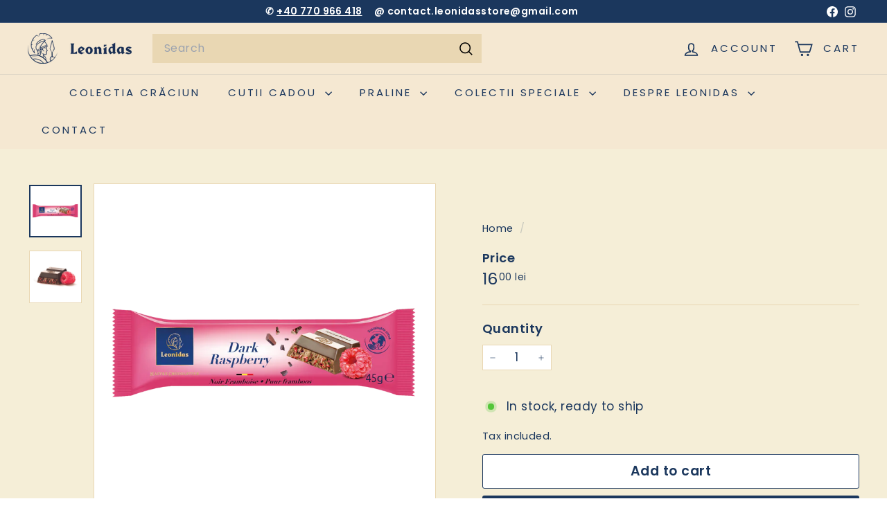

--- FILE ---
content_type: text/html; charset=utf-8
request_url: https://leonidasbaneasa.ro/?section_id=cart-ajax
body_size: 317
content:
<div id="shopify-section-cart-ajax" class="shopify-section">

<div
  class="cart__items"
  data-count="0"
>
  
</div>

<div class="cart__discounts text-right hide">
  <div>
    
  </div>
</div>

<div class="cart__subtotal">
<span aria-hidden="true">0<sup>00 lei</sup></span>
<span class="visually-hidden">0,00 lei</span>
</div>

<span class="cart-link__bubble">
  <span class="cart-link__bubble-num">0</span>
</span>

</div>